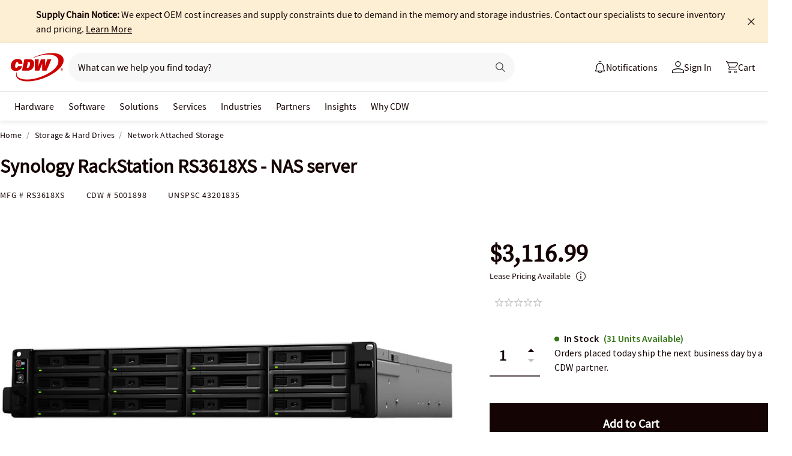

--- FILE ---
content_type: text/html; charset=utf-8
request_url: https://www.cdw.com/product/synology-rackstation-rs3618xs-nas-server-0-gb/5001898
body_size: 10455
content:

<!DOCTYPE html>
<html lang="en">
<head>
    <meta content="text/html; charset=utf-8" http-equiv="Content-Type" />
    <meta name="viewport" content="width=device-width, initial-scale=1.0">
    <meta http-equiv="X-UA-Compatible" content="IE=edge">
<!-- SVG favicon - The most versatile modern solution -->
<link rel="icon" type="image/svg+xml" href="/assets/1.0/dist/images/cdw-logo-vector-512x512-favicon.svg">
<!-- Fallback PNG favicon for older browsers -->
<link rel="icon" type="image/png" sizes="32x32" href="/assets/1.0/dist/images/cdw-logo-32x32-favicon.png">
<!-- Apple Touch Icon - single size covers all modern iOS devices -->
<link rel="apple-touch-icon" href="/assets/1.0/dist/images/cdw-logo-180x180-favicon.png">

<meta name="msapplication-TileColor" content="#ffffff">

    <link rel="dns-prefetch" href="//webobjects2.cdw.com"/>
<link rel="dns-prefetch" href="//img.cdw.com"/>
<link rel="dns-prefetch" href="//nexus.ensighten.com"/>
<link rel="dns-prefetch" href="//media.richrelevance.com"/>
<link rel="dns-prefetch" href="//activate.cdw.com"/>
<link rel="dns-prefetch" href="//smetrics.cdw.com"/>
<link rel="dns-prefetch" href="//c.go-mpulse.net"/>
<link rel="dns-prefetch" href="//s.go-mpulse.net"/>
<link rel="dns-prefetch" href="//recs.richrelevance.com"/>

    <link rel="preconnect" href="//webobjects2.cdw.com"/>
<link rel="preconnect" href="//img.cdw.com"/>
<link rel="preconnect" href="//nexus.ensighten.com"/>
<link rel="preconnect" href="//media.richrelevance.com"/>
<link rel="preconnect" href="//activate.cdw.com"/>
<link rel="preconnect" href="//smetrics.cdw.com"/>
<link rel="preconnect" href="//c.go-mpulse.net"/>
<link rel="preconnect" href="//s.go-mpulse.net"/>
<link rel="preconnect" href="//recs.richrelevance.com"/>

    
    <title>Synology RackStation RS3618XS - NAS server - RS3618XS - Network Attached Storage - CDW.com</title>
    
    <link rel="canonical" href="https://www.cdw.com/product/synology-rackstation-rs3618xs-nas-server-0-gb/5001898" />
<meta name="description" content="Buy a Synology RackStation RS3618XS - NAS server or other Network Attached Storage at CDW.com" />
<meta name="keywords" content="Synology RackStation RS3618XS - NAS server, Network Attached Storage, Storage &amp; Hard Drives, RS3618XS" />
<meta property="og:image" content="https://webobjects2.cdw.com/is/image/CDW/5001898?$product_minithumb$" />
<meta property="og:title" content="Synology RackStation RS3618XS - NAS server - RS3618XS - Network Attached Storage - CDW.com" />
<meta property="og:description" content="Buy a Synology RackStation RS3618XS - NAS server at CDW.com" />
<meta property="og:url" content="https://www.cdw.com/product/synology-rackstation-rs3618xs-nas-server-0-gb/5001898" />
<meta property="og:site_name" content="CDW.com" />
<meta name="twitterhandle" content="CDWCorp" />

    <script type="text/javascript" src="https://www.cdw.com/resources/73b008e79d5cb6ee176565d873d32e8a25a82644ec486" async ></script><script>
// akam-sw.js install script version 1.3.6
"serviceWorker"in navigator&&"find"in[]&&function(){var e=new Promise(function(e){"complete"===document.readyState||!1?e():(window.addEventListener("load",function(){e()}),setTimeout(function(){"complete"!==document.readyState&&e()},1e4))}),n=window.akamServiceWorkerInvoked,r="1.3.6";if(n)aka3pmLog("akam-setup already invoked");else{window.akamServiceWorkerInvoked=!0,window.aka3pmLog=function(){window.akamServiceWorkerDebug&&console.log.apply(console,arguments)};function o(e){(window.BOOMR_mq=window.BOOMR_mq||[]).push(["addVar",{"sm.sw.s":e,"sm.sw.v":r}])}var i="/akam-sw.js",a=new Map;navigator.serviceWorker.addEventListener("message",function(e){var n,r,o=e.data;if(o.isAka3pm)if(o.command){var i=(n=o.command,(r=a.get(n))&&r.length>0?r.shift():null);i&&i(e.data.response)}else if(o.commandToClient)switch(o.commandToClient){case"enableDebug":window.akamServiceWorkerDebug||(window.akamServiceWorkerDebug=!0,aka3pmLog("Setup script debug enabled via service worker message"),v());break;case"boomerangMQ":o.payload&&(window.BOOMR_mq=window.BOOMR_mq||[]).push(o.payload)}aka3pmLog("akam-sw message: "+JSON.stringify(e.data))});var t=function(e){return new Promise(function(n){var r,o;r=e.command,o=n,a.has(r)||a.set(r,[]),a.get(r).push(o),navigator.serviceWorker.controller&&(e.isAka3pm=!0,navigator.serviceWorker.controller.postMessage(e))})},c=function(e){return t({command:"navTiming",navTiming:e})},s=null,m={},d=function(){var e=i;return s&&(e+="?othersw="+encodeURIComponent(s)),function(e,n){return new Promise(function(r,i){aka3pmLog("Registering service worker with URL: "+e),navigator.serviceWorker.register(e,n).then(function(e){aka3pmLog("ServiceWorker registration successful with scope: ",e.scope),r(e),o(1)}).catch(function(e){aka3pmLog("ServiceWorker registration failed: ",e),o(0),i(e)})})}(e,m)},g=navigator.serviceWorker.__proto__.register;if(navigator.serviceWorker.__proto__.register=function(n,r){return n.includes(i)?g.call(this,n,r):(aka3pmLog("Overriding registration of service worker for: "+n),s=new URL(n,window.location.href),m=r,navigator.serviceWorker.controller?new Promise(function(n,r){var o=navigator.serviceWorker.controller.scriptURL;if(o.includes(i)){var a=encodeURIComponent(s);o.includes(a)?(aka3pmLog("Cancelling registration as we already integrate other SW: "+s),navigator.serviceWorker.getRegistration().then(function(e){n(e)})):e.then(function(){aka3pmLog("Unregistering existing 3pm service worker"),navigator.serviceWorker.getRegistration().then(function(e){e.unregister().then(function(){return d()}).then(function(e){n(e)}).catch(function(e){r(e)})})})}else aka3pmLog("Cancelling registration as we already have akam-sw.js installed"),navigator.serviceWorker.getRegistration().then(function(e){n(e)})}):g.call(this,n,r))},navigator.serviceWorker.controller){var u=navigator.serviceWorker.controller.scriptURL;u.includes("/akam-sw.js")||u.includes("/akam-sw-preprod.js")||u.includes("/threepm-sw.js")||(aka3pmLog("Detected existing service worker. Removing and re-adding inside akam-sw.js"),s=new URL(u,window.location.href),e.then(function(){navigator.serviceWorker.getRegistration().then(function(e){m={scope:e.scope},e.unregister(),d()})}))}else e.then(function(){window.akamServiceWorkerPreprod&&(i="/akam-sw-preprod.js"),d()});if(window.performance){var w=window.performance.timing,l=w.responseEnd-w.responseStart;c(l)}e.then(function(){t({command:"pageLoad"})});var k=!1;function v(){window.akamServiceWorkerDebug&&!k&&(k=!0,aka3pmLog("Initializing debug functions at window scope"),window.aka3pmInjectSwPolicy=function(e){return t({command:"updatePolicy",policy:e})},window.aka3pmDisableInjectedPolicy=function(){return t({command:"disableInjectedPolicy"})},window.aka3pmDeleteInjectedPolicy=function(){return t({command:"deleteInjectedPolicy"})},window.aka3pmGetStateAsync=function(){return t({command:"getState"})},window.aka3pmDumpState=function(){aka3pmGetStateAsync().then(function(e){aka3pmLog(JSON.stringify(e,null,"\t"))})},window.aka3pmInjectTiming=function(e){return c(e)},window.aka3pmUpdatePolicyFromNetwork=function(){return t({command:"pullPolicyFromNetwork"})})}v()}}();</script>
<script>var cdwTagManagementData = {};window.cdwTagManagementData = {'page_design':'A','page_name':'Synology RackStation RS3618XS - NAS server - 0 GB','page_type':'PRODUCT_R12','page_url':'/product/synology-rackstation-rs3618xs-nas-server-0-gb/5001898','product_category':'Storage & Hard Drives','product_id':'5001898','product_name':'Synology RackStation RS3618XS - NAS server - 0 GB','product_price':'3116.99','product_sales_attr':'PRODUCT_R12','product_image':'https://webobjects2.cdw.com/is/image/CDW/5001898?$400x350$','voucher_code':'5','drop_ship_flag':'2','login_status':'False','product_stock_status':'In Stock','product_type_code':'E','product_class_code':'SS','product_group_majorcode':'R12','product_age':'2883 days','site_name':'cdw','webclasscode_level1':'K','webclasscode_level1name':'Storage & Hard Drives','webclasscode_level2':'KD','webclasscode_level2name':'Network Attached Storage','extranet':'true','device_type':'desktop','product_brand_code':'SLY','product_brand_name':'Synology','product_root_brand_name':'Synology','product_offer_flag':'False','product_has_review':'False','total_review_count':'0','average_overall_rating':'0','is_bot':'true','product_badges':'Best Seller','strike_through_pricing':'False','product_family_builder':'no'};</script>
    
                <script src="//cdn.optimizely.com/public/220146585/s/cdw_product_page.js"></script>
                <script type="text/javascript">
                   window['optimizely'] = window['optimizely'] || [];
                   window.optimizely.push(['setDimensionValue', '2069240888', '1F378987N06']);
                </script>
    
    <link href="/header/1.30/dist/styles/a/globalheader.css" rel="stylesheet" type="text/css"/>
    
    <link href="/product/8.128/dist/styles/a/product.css" rel="stylesheet" type="text/css">
    <script>
        window.ensCustomEventProcessor = {
            create: function (e, n) {
                if (window.utag) {
                    window.utag_evt = JSON.parse(JSON.stringify(n));
                    window.evtData = n;
                    window.utag_evt.tealium_event = e;
                    window.utag.link(window.utag_evt);
                }

                return;
            }
        }

        Object.defineProperty(window, 'ensCustomEvent', {
            get() { return window.ensCustomEventProcessor; },
            set() { }
        });
    </script>
    
        <link rel="alternate" media="only screen and (max-width: 640px)" href="https://m.cdw.com/product/synology-rackstation-rs3618xs-nas-server-0-gb/5001898" />
            
    <script type="text/javascript" async src="//tags.tiqcdn.com/utag/cdw/main/prod/utag.js"></script>
    
    

<script>(window.BOOMR_mq=window.BOOMR_mq||[]).push(["addVar",{"rua.upush":"false","rua.cpush":"true","rua.upre":"false","rua.cpre":"false","rua.uprl":"false","rua.cprl":"false","rua.cprf":"false","rua.trans":"SJ-ece900b0-9dcf-4755-8671-f4aa0f1796dc","rua.cook":"false","rua.ims":"false","rua.ufprl":"false","rua.cfprl":"false","rua.isuxp":"false","rua.texp":"norulematch","rua.ceh":"false","rua.ueh":"false","rua.ieh.st":"0"}]);</script>
                              <script>!function(a){var e="https://s.go-mpulse.net/boomerang/",t="addEventListener";if("False"=="True")a.BOOMR_config=a.BOOMR_config||{},a.BOOMR_config.PageParams=a.BOOMR_config.PageParams||{},a.BOOMR_config.PageParams.pci=!0,e="https://s2.go-mpulse.net/boomerang/";if(window.BOOMR_API_key="ACJHS-A47P9-6ACVK-6JVW4-CLEFX",function(){function n(e){a.BOOMR_onload=e&&e.timeStamp||(new Date).getTime()}if(!a.BOOMR||!a.BOOMR.version&&!a.BOOMR.snippetExecuted){a.BOOMR=a.BOOMR||{},a.BOOMR.snippetExecuted=!0;var i,_,o,r=document.createElement("iframe");if(a[t])a[t]("load",n,!1);else if(a.attachEvent)a.attachEvent("onload",n);r.src="javascript:void(0)",r.title="",r.role="presentation",(r.frameElement||r).style.cssText="width:0;height:0;border:0;display:none;",o=document.getElementsByTagName("script")[0],o.parentNode.insertBefore(r,o);try{_=r.contentWindow.document}catch(O){i=document.domain,r.src="javascript:var d=document.open();d.domain='"+i+"';void(0);",_=r.contentWindow.document}_.open()._l=function(){var a=this.createElement("script");if(i)this.domain=i;a.id="boomr-if-as",a.src=e+"ACJHS-A47P9-6ACVK-6JVW4-CLEFX",BOOMR_lstart=(new Date).getTime(),this.body.appendChild(a)},_.write("<bo"+'dy onload="document._l();">'),_.close()}}(),"".length>0)if(a&&"performance"in a&&a.performance&&"function"==typeof a.performance.setResourceTimingBufferSize)a.performance.setResourceTimingBufferSize();!function(){if(BOOMR=a.BOOMR||{},BOOMR.plugins=BOOMR.plugins||{},!BOOMR.plugins.AK){var e="true"=="true"?1:0,t="",n="clpo5fixhzgjk2lrhdta-f-fd31c15f5-clientnsv4-s.akamaihd.net",i="false"=="true"?2:1,_={"ak.v":"39","ak.cp":"222114","ak.ai":parseInt("274329",10),"ak.ol":"0","ak.cr":9,"ak.ipv":4,"ak.proto":"h2","ak.rid":"bdf5f5c5","ak.r":47358,"ak.a2":e,"ak.m":"a","ak.n":"essl","ak.bpcip":"18.222.238.0","ak.cport":48550,"ak.gh":"23.208.24.239","ak.quicv":"","ak.tlsv":"tls1.3","ak.0rtt":"","ak.0rtt.ed":"","ak.csrc":"-","ak.acc":"","ak.t":"1769027814","ak.ak":"hOBiQwZUYzCg5VSAfCLimQ==gFXLs+nRjwH3yYP3zd08M3z1zz8i4p9/kUxNRsyFl7EMuneKKd+Vkx5QR3sCljfbX1qejGKqFWKye0fNQ0dTiE7UW6fYXz38SzuFfbwO2N1ILW+KZMfZTLtojZ6tszw3spTYv70LiyRTlN4PcYc8ozmjxXemKp9Y38Kk+NfoaHQGzTfL76lH/kgq4Rc+V15Xn4yP3lbUVk/HeauuliFGoPZGYc+06rr0vvlh91QhzJLhwH2XNHWI7Z35IatECsFFHYMN4SlT+WRmT/ABxgx7dRoFTuoyf/cw0xtNnnVWGhLor7wgyu1eK5/i6a6gViq3ujT0tkcwJ8ZshXEbItrcbnvZG9v0e/IaakqvSTp5JDw5wir//AAIvlzNhlTQetfJ/IcrDczBHArOfktDEBe3hf3Wlq0y/LbdJqPZIMSOFiI=","ak.pv":"517","ak.dpoabenc":"","ak.tf":i};if(""!==t)_["ak.ruds"]=t;var o={i:!1,av:function(e){var t="http.initiator";if(e&&(!e[t]||"spa_hard"===e[t]))_["ak.feo"]=void 0!==a.aFeoApplied?1:0,BOOMR.addVar(_)},rv:function(){var a=["ak.bpcip","ak.cport","ak.cr","ak.csrc","ak.gh","ak.ipv","ak.m","ak.n","ak.ol","ak.proto","ak.quicv","ak.tlsv","ak.0rtt","ak.0rtt.ed","ak.r","ak.acc","ak.t","ak.tf"];BOOMR.removeVar(a)}};BOOMR.plugins.AK={akVars:_,akDNSPreFetchDomain:n,init:function(){if(!o.i){var a=BOOMR.subscribe;a("before_beacon",o.av,null,null),a("onbeacon",o.rv,null,null),o.i=!0}return this},is_complete:function(){return!0}}}}()}(window);</script></head>
<body id="GlobalBody" itemscope itemtype="http://schema.org/WebPage">
    <a href="#main" class="skip-to-content">Skip to Main Content</a>
    


<script type="text/javascript">
	var CdwCms = {
		"settings": {
            "designVersion": 'A',
            "enableCookieBanner": 'True',
            "isRubiEnabled": 'True'
		}
	};
</script>


<div id="gh-butter-bar">
</div>
<div id="gh-header-contain" class="">
    <header id="gh-header">
        <div id="gh-header-fixed">
            <section id="gh-header-upper">
                <section id="gh-header-left">
                    <a href="/" aria-label="CDW logo - Link to homepage"><img id="gh-header-logo" alt="CDW Logo" aria-label="CDW Logo" src="https://webobjects2.cdw.com/is/content/CDW/cdw/logos/company-logos-c-d/cdw_corporate-logos/cdw/cdw-logo-no-tag.svg" onclick="CdwTagMan.createPromotionTag('Global Navigation', 'Header-Logo');" class="refresh" /></a>
                    <section id="gh-search-bar">
                        

<form id="gh-header-search-form" role="search">
    <div id="main-search">
        <input id="search-input"
               type="text"
               placeholder="What can we help you find today?"
               class="search-input"
               data-rrapiidentifier="rrc"
               data-disabletypeahead="False"
               data-enableFusion="False"
               data-enableFusionTypeahead="False"
               autocomplete="off"
               role="combobox"
               aria-label="What can we help you find today? -Search input field | Results will show after 3 characters"
               aria-haspopup="true"
               aria-expanded="false"
			   onclick="CdwTagMan.createPromotionTag('Global Navigation', 'Search Bar');" />
        <button type="button" id="gh-header-search-form-x"
                tabindex="0"
             aria-label="Clear search input"
             style="display: none;"></button>
        <div id="divider"></div>
        <button type="submit" id="gh-header-button-search" aria-label="Search button" tabindex="0" class="default"></button>
        <button id="cancel-btn" class="cancel-btn" alt="Cancel Search Button" aria-label="Cancel Search Button">Cancel</button>
    </div>
</form>
 
                    </section>
                </section>
                <section id="gh-header-right">
                    

    <section class="gh-notifications">
        <a role="menu" id="gh-notifications-button">
            <i role="menuitem" class="gh-notifications-icon" aria-labelledby="gh-notifications-button"></i>
            <span role="menuitem" class="gh-notifications-title">Notifications</span>
        </a>
        <div class="gh-notifications-list">
            <div class="header">
                <div class="title">Notifications</div>
            </div>
            <div class="messages">
            </div>
        </div>
    </section>

                    <section id="gh-account-center-menu">
                        



<section id="gh-sign-in-contain">
    <div id="gh-sign-in-cta" role="menu" aria-expanded="false" aria-label="signin">
        <i id="gh-triangle" aria-labelledby="gh-sign-in-cta" role="menuitem"></i><span role="menuitem">Sign In</span>
    </div>
    <div id="gh-sign-in-flyout">
        <div id="gh-sign-in-flyout-top-triangle"></div>
        <section id="top-section" class="gh-signin-top-section">
            <div id="gh-signin-npid-top-content"></div>
        </section>
        <section id="bottom-section">
            <div id="gh-signin-npid-bottom-content"></div>
        </section>
    </div>
</section>

<script>
    // for debugging purpose, because appsettings cache always hardly erased
    window.ShowLoginBubble = true;
</script>

<input type="hidden" ID="free-shipping-product-cart-indicator" />

                    </section>
                    <section id="gh-cart" class="js-gh-cart-link-contain">
                        <div id="gh-cart-link-inner">
                            <div id="button-cart-list" class="js-button-cart-list">
                                <a id="button-cart" href="/cart" onclick="CdwTagMan.createPromotionTag('Global Navigation', 'Cart');">
                                    <i id="gh-cart-cta" class="js-gh-cart-cta"></i>
                                    <span id="gh-cart-count"></span>
                                    <span id="gh-cart-title">Cart</span>
                                </a>
                            </div>
                        </div>
                    </section>
                </section>
            </section>
            <div class="login-flyout">
                    <div id='gh-bubble-npid-content'>
                </div>
            </div>
            <nav id="gh-header-lower" class="main-menu">
                    <ul class="menu-list-l1">
                        <li id="gh-nav-li-hardware-corp" class="-l1"><a href="/content/cdw/en/terms-conditions/site-map.html" tabindex="0">Hardware</a></li>
                        <li id="gh-nav-li-software-corp" class="-l1"><a href="/category/software/?w=F" tabindex="0">Software</a></li>
                        <li id="gh-nav-li-it-solutions-corp" class="-l1"><a href="/content/cdw/en/solutions.html" tabindex="0"> Solutions</a></li>
                        <li id="gh-nav-li-services-corp" class="-l1"><a href="/content/cdw/en/services/amplified-services.html" tabindex="0">Services</a></li>
                        <li id="gh-nav-li-Industries-corp" class="-l1"><a href="/content/cdw/en/Industries.html" tabindex="0">Industries</a></li>
                        <li id="gh-nav-li-brands-corp" class="-l1"><a href="/content/cdw/en/brand.html" tabindex="0">Partners</a></li>
                        <li id="gh-nav-li-tech-library-corp" class="-l1"><a href="/content/cdw/en/research-hub.html" tabindex="0">Insights</a></li>
                        <li id="gh-nav-li-why-cdw-corp" class="-l1"><a href="/content/cdw/en/Why-cdw.html" tabindex="0"> Why CDW</a></li>
                    </ul>
            </nav>
        </div>
    </header>
</div>

<script>
    // for debugging purpose, because appsettings cache always hardly erased
    window.NotificationButtonEnabled = true;
</script>

    <main id="main">
        <div class="container">
            

            







<input id="AnonymousZipCode" name="AnonymousZipCode" type="hidden" value="zip=43085+43201-43207+43209-43224+43226-43232+43234-43236+43240+43251+43260+43266+43268+43270-43272+43279+43287+43291" />


<div itemscope itemtype="https://schema.org/Product" class="productDetailWrapper end-zoom vertical-by-stack" data-page-type="Product Pages">
<div class="header-vertical-stack-wrapper product-header ">
    <div class="header-vertical-stack-container container">


    <nav class="product-breadcrumb" aria-label="breadcrumbs">
            <ul class="breadcrumbs" itemscope itemtype="https://schema.org/BreadcrumbList">
                <li itemprop="itemListElement" itemscope itemtype="https://schema.org/ListItem">
                    <a href="/" title="Home" itemprop="item"><span itemprop="name">Home</span></a>
                    <meta itemprop="position" content="1" />
                </li>
                    <li itemprop="itemListElement" itemscope itemtype="https://schema.org/ListItem">
                        <a href="/search/storage-hard-drives/?w=K" title="Storage &amp; Hard Drives" itemprop="item"><span itemprop="name">Storage &amp; Hard Drives</span></a>
                        <meta itemprop="position" content="2" />
                    </li>
                <li itemprop="itemListElement" itemscope itemtype="https://schema.org/ListItem">
                    <a aria-current="location" href="/search/storage-hard-drives/network-attached-storage/?w=KD" title="Network Attached Storage" itemprop="item"><span itemprop="name">Network Attached Storage</span></a>
                    <meta itemprop="position" content="2" />
                </li>
            </ul>

    </nav>

        <div class="header-main-info">
            <div class="header-left-info">
                <a href="/" aria-label="Link to homepage">
                            <img alt="CDW Logo"
                                 aria-label="CDW Logo"
                                 src="//webobjects2.cdw.com/is/image/CDW/cdw23-logo-no-tag-88x48?$transparent$"/>
                </a>
                <h1 id="primaryProductNameStickyHeader" class="-bold" itemprop="name">Synology RackStation RS3618XS - NAS server</h1>
            </div>

            <div class="header-right-info">
                <div class="header-add-to-cart-wrapper">
                    <div class="price-outer-wrapper">
<input id="ProductGroupStickyHeader" name="ProductGroup" type="hidden" value="R12" />
<div class="ui-priceselector">

    <div class="msrp-wrapper">
        <div class="coupon-check pdp-couponlayer" data-product-code="5001898">
            <span class="insert-coupon-icon product-coupon"></span>
            <couponbadge></couponbadge>
        </div>
        <div class="msrp-savings-wrapper">
                    <div class="pdprightrailmsrp" data-priceCurrencyCode="" data-priceValue="0" data-edc="5001898"><div class="-strikethrough"></div></div>
        </div>
        <div class="incentive-saving-conatainer" data-edc="5001898" data-price="3116.99" data-eligible="true"></div>
    </div>
    <div class="price-type-single ui-priceselector-single"  aria-label="price">

            <span class="price">
                    <span class="price-type-selected" data-pricekey="8aeb0104025d2c97f8ffaa01fde20a6b" content="3116.99" data-priceValue="3116.99">$3,116.99</span>
            </span>
    </div>

    <input name="CartItems[0].SelectedPrice.PriceKey" class="js-selected-pricekey" type="hidden" value="8aeb0104025d2c97f8ffaa01fde20a6b">

    <input name="RecommendedForEDC" type="hidden" value="" />
    <input name="RecoType" type="hidden" value="" />
    <input name="ProgramIdentifier" type="hidden" value="" />
</div>
                    </div>

                    <div class="add-to-cart-container" data-product-code="5001898">
                                    <button type="submit" id="VerticalAddItemToCartStickyHeader" data-edc="5001898" class="js-add-to-cart btn primary-btn buynowSticky" data-signal="cart-product" data-tagman='{"type":"Product Pages", "name":"Add To Cart:Primary"}'>Add <span class="btn-qty"></span> To Cart</button>
                    </div>
                </div>
            </div>
        </div>
        <div class="primary-product-part-numbers">
            <span class="part-number">Mfg # <span class="mpn" itemprop="mpn">RS3618XS</span></span>
            <span class="part-number">CDW # <span class="edc" itemprop="sku">5001898</span></span>
            <span class="unpc-wrapper"><span class="part-number-divider"> | </span><span class="part-number">UNSPSC <span itemprop="gtin8"> 43201835 </span></span></span>
        </div>
    </div>
</div>

    <div class="productTop container ">




        
    </div>

    <div class="container">
        <div class="productMain">
            <div class="productLeft vertical-by-stack">


    <div class="main-badge-container" id="main-badge-container">
        <div class="bestSoldBadge" data-productcode="5001898"></div>
    </div>





    <div id="mainProductGallery" class="image-gallery" data-edc="5001898">
    <div class="image-gallery-wrapper">
        <div class="main-media">
            <div class="main-image" data-edc="5001898" tabindex="0">
                    <img itemprop="image" src="https://webobjects2.cdw.com/is/image/CDW/5001898?$product-detail$" alt="Synology RackStation RS3618XS - NAS server" onclick ="CdwTagMan.createElementPageTag('Product Pages','Main Image Clicked');" />
            </div>
            <div class="main-video"></div>
        </div>

            <div class="thumbnails-wrapper product-thumbnails-wrapper">
                <div class="thumbnails js-thumbnails-img"></div>
                <div class="thumbnails js-thumbnails-video"></div>
            </div>
        </div>
        </div>
        <div class="main-features">
                <h2 class="title">Quick tech specs</h2>
                <div class="quick-tech-spec">
                    <div class="quick-tech-spec-row">
                        <div class="quick-tech-spec-col">
                            <ul>
                                    <li> 12 bays</li>
                                    <li>SATA 6Gb/s</li>
                                    <li>RAM 8 GB</li>
                                    <li>iSCSI</li>
                            </ul>
                        </div>
                        <div class="quick-tech-spec-col">
                            <ul>
                                    <li>rack-mountable</li>
                                    <li>RAID 0, 1, 5, 6, 10, JBOD, RAID F1</li>
                                    <li>Gigabit Ethernet</li>
                                    <li>2U</li>
                            </ul>
                        </div>
                    </div>
                </div>
                <a href="#TS" id="view-more-link" class="view-more-jumplink" onclick="CdwTagMan.createElementPageTag('Product Pages', 'Product Information:View More');">View All <img src="/assets/1.0/dist/images/icons/pdp-expander/right-arrow.svg" alt="View More"></a>
        </div>
        <div class="product-overview-container">
            <div class="manufacture-logo">
                
            </div>
            <h2 class="section-header">Know your gear</h2>
            <div class="market-text">

                    <div itemprop="description"><p>Use the Synology Rackstation RS3618XS NAS Server for easy installation in the rack-mounting environment.</p></div>
            </div>
        </div>
<div id="image-gallery-modal" class="modal">
    <div class="content -loading">
    </div>
</div>


            </div>

            <div class="productRight vertical-by-stack">


    <div class="right-rail-vertical-stack">

        

        <form method="post" action="/cart/addtocart" data-addtocartasync="/cart/addtocartasync/" data-basicaddtocart="false" class="inline addToCartForm addToCartProduct">
            


<div class="ui-priceselector">

    <div class="msrp-wrapper">
        <div class="coupon-check pdp-couponlayer" data-product-code="5001898">
            <span class="insert-coupon-icon product-coupon"></span>
            <couponbadge></couponbadge>
        </div>
        <div class="msrp-savings-wrapper">
                    <div class="pdprightrailmsrp" data-priceCurrencyCode="" data-priceValue="0" data-edc="5001898"><div class="-strikethrough"></div></div>
        </div>
        <div class="incentive-saving-conatainer" data-edc="5001898" data-price="3116.99" data-eligible="true"></div>
    </div>
    <div class="price-type-single ui-priceselector-single"  aria-label="price">

            <span class="price">
                    <span class="price-type-selected" data-pricekey="8aeb0104025d2c97f8ffaa01fde20a6b" content="3116.99" data-priceValue="3116.99">$3,116.99</span>
            </span>
    </div>

    <input name="CartItems[0].SelectedPrice.PriceKey" class="js-selected-pricekey" type="hidden" value="8aeb0104025d2c97f8ffaa01fde20a6b">

    <input name="RecommendedForEDC" type="hidden" value="" />
    <input name="RecoType" type="hidden" value="" />
    <input name="ProgramIdentifier" type="hidden" value="" />
</div>

            <div class="lease-price-wrapper">
<div class="leaseContainer"></div>            </div>
                <div id="PrimaryProductReviewSummary" class="product-reviews">
                    <div id="BVRRSummaryContainer" class=""></div>
                </div>
                        <div class="quantity-availability-wrapper">
                    <div class="quantity-container">
                        <input data-edc="5001898"  name="CartItems[0].Quantity" type="number" min="1" value="1" class="txtQty input-quantity-arrows " data-syncQty="true" placeholder="0" aria-label="Quantity">
                            <div class="input-quantity-arrows-display">
                                <i class="ico-up-arrow"></i>
                                <i class="ico-down-arrow -disabled"></i>
                            </div>
                    </div>
                                    <div class="availability-wrapper">
                        <div class="availability">
                            
	<div class="membership-ship-wrapper membership-shipping-product" data-product-code="5001898"></div>

                                <div style="width:362px; height: 75px">
                                    <ui-inventory product-code="5001898" to-zip-code="10001" single-mode="true" tenant="CdwUs" enable-zip-code-editor="true"
                                                  api-url="https://dc-origin.cdw.com/ecomm/web/v1/inventories"></ui-inventory>
                                    <ui-inventory-controller product-codes="5001898" to-zip-code="10001"
                                                             api-url="https://dc-origin.cdw.com/ecomm/web/v1/inventories"></ui-inventory-controller>
                                </div>

                        </div>
                        <div class="freeshipping-wrapper" data-product-code=5001898 data-product-dropship=2 data-product-Type=E data-company-Id=1000></div>
                        <div class="clear"></div>
                    </div>
            </div>

            






            
<input type="hidden" id="hdnAddOnItems" />
<div class="product-placement" data-placement="item_page.json_rr_right_rail" data-template="warranty"></div>


        <div class="addtocart-container" data-product-code="5001898">
                            <input type="button" value="Add to Cart" id="add-to-cart-new" data-edc="5001898" class="btn primary-btn" data-signal="cart-product" data-tagman='{"type":"Product Pages", "name":"Add To Cart:Primary"}' onclick='CdwSignals.fireEvent(3, this);'>


            <input id="StickyHeaderProductCode" name="CartItems[0].Product.ProductCode" type="hidden" value="5001898" />
            <input id="StickyHeaderStockStatus" name="CartItems[0].ProductInventory.InventoryAvailability" type="hidden" value="In Stock" />
            <input id="ProductContext_SubscriptionShoppingType" name="ProductContext.SubscriptionShoppingType" type="hidden" value="GetEstimate" />
            <input cart-shipping-status-message="" id="CartItems_0__ProductInventory_ShippingStatusMessage" name="CartItems[0].ProductInventory.ShippingStatusMessage" type="hidden" value="Ships same day if ordered before 2 PM CT" />
            <input id="CartItems_0__ProductInventory_Source" name="CartItems[0].ProductInventory.Source" type="hidden" value="Product" />
            <input cart-shipping-zip-code="" id="CartItems_0__ProductInventory_ZipCode" name="CartItems[0].ProductInventory.ZipCode" type="hidden" value="" />

            <input disabled="true" id="WarrantyProductCode" name="CartItems[1].Product.ProductCode" type="hidden" value="" />
            <input disabled="true" id="WarrantyQuantity" name="CartItems[1].Quantity" type="hidden" value="1" />
            <input id="EnableNewAddToCart" name="Model.EnableNewAddToCart" type="hidden" value="True" />
            <input id="IsEproUser" name="Model.IsEproUser" type="hidden" value="False" />
            <input id="EnableNewInventory" name="Model.EnableNewInventory" type="hidden" value="True" />
            <input id="DisableWarranties" name="DisableWarranties" type="hidden" value="false" />
            <input id="DisableAccessories" name="DisableAccessories" type="hidden" value="false" />
            <input id="DisableAlgonomy" name="DisableAlgonomy" type="hidden" value="false" />
        </div>

            <div><input name="__RequestVerificationToken" type="hidden" value="K09bnqsMkFwvthofiUbHU7QdKtBb2KakzktP4i-WqvEKGEdEudpYiSFnocNvDFOj3Jj04teim0TDETai6zBI3Je5lc41" /></div>
        </form>
        <div class="additional-info">
                <div class="search-result-compare" data-product-code="5001898">
                    <div class="search-result-compare-checkbox " data-signal="compare" onclick="this.setAttribute('aria-checked', this.getAttribute('aria-checked') === 'true' ? 'false' : 'true'); CdwSignals.fireEvent(1, this);" aria-label="add to compare tray" tabindex="0" role="checkbox" aria-checked="false" aria-description="Add item to compare tray. Only 5 items are able to be compared at a time"></div>
                    <div class="search-result-compare-checkbox-text" data-signal="compare" onclick="CdwSignals.fireEvent(1, this);">Add to Compare</div>
                    <div class="clear"></div>
                </div>
                <div class="compare-tray-wrapper"></div>
                <div>

<div class="save-to-favorites" onclick="CdwTagMan.createElementPageTag(&#39;Product Pages&#39;,&#39;PP-Favorites_LoggedOut&#39;);">
	
		<a href=/account/logon?Target=product/Synology-RackStation-RS3618XS-NAS-server/5001898 aria-label="Login to save to favorites link">
			<div class="save-to-favorite-ico"></div>
			<span class="icon-label">Save to Favorites</span>
		</a>
</div>



                </div>
            </div>
<div class="right-rail-callout-wrapper">
    <h2 class="callout-section-title -bold">Enhance your purchase</h2>
    <div id="warranties-attach"></div>
    <div class="right-rail-callout-content">
        <div class="accessories-callout"></div>
        <div class="warranties-callout"></div>
        <div class="services-callout"></div>
    </div>
</div>            </div>

            </div>

            <div class="more-info-container" id="#PO"></div>
        </div>
    </div>

    <div>
        <input type="hidden" id="_hfRRContext" data-api-key="c1b6edde3bea10a0" data-Base-Url="//recs.richrelevance.com/rrserver/api/rrPlatform/recsForPlacements" data-Recommended-EDC="5001898" data-Tracking-Session-Id="" data-Tracking-User-Id="" data-Brand="Synology" data-CategoryId="" data-categoryName="" data-ItemId="5001898" data-RecoType="RP" data-cm_sp="Product-_-Session" data-ProgramIdentifier="3" data-load-init="true"data-product-code="5001898"data-placements="item_page.bt_rr1|item_page.compare_rr1|item_page.json_rr3|item_page.json_rr4|item_page.m_rr1"/> 
    </div>


<div class="container better-together-wrapper product-placement -quick-view" data-placement="item_page.bt_rr1" data-eligible="True" data-rr-ineligible="false" data-taggingattribution="MadeForEachOther">
    <form method="post" action="/cart/addtocart" data-addtocartasync="/cart/addtocartasync/" data-basicaddtocart="false" class="inline addToCartForm addToCartProduct ">

        <div><input name="__RequestVerificationToken" type="hidden" value="66gYZUevqY1PBel52-H5oyBluMpUidAS3pa3hbPzvMChd1NEgu_WjtRN5Z-Ehfpa7Fz7Yctd4-U-2TJY95xgnpF4DvA1" /></div>
        <h2 class="better-together-header" id="better-together-header">Better Together</h2>
        <div class="better-together-recommendations">
            <div class="better-together-item better-together-main-product item -active" data-edc="5001898">
                <div class="better-together-current-item-img">
                    <div class="current-item-banner">Current Item</div>
                    <img src="https://webobjects2.cdw.com/is/image/CDW/5001898?$product_search_result$" alt="Synology RackStation RS3618XS - NAS server" />
                </div>
                <div class="better-together-list-item js-add-to-cart-item" data-edc="5001898">
                    <p>
                        <span class="better-together-list-main-label">This Item: </span>
                        <span class="better-together-list-name">Synology RackStation RS3618XS - NAS server</span>
                        <div class="better-together-price" data-edc="5001898">$3,116.99</div>
                    </p>

                    <input id="BetterTogetherCartItems[0].Quantity" name="CartItems[0].Quantity" type="hidden" value="1" />
                    <input id="BetterTogetherCartItems[0].Product.ProductCode" name="CartItems[0].Product.ProductCode" type="hidden" value="5001898" />
                    <input id="BetterTogetherCartItems[0].Product.StockStatus" name="CartItems[0].Product.StockStatus" type="hidden" value="In Stock" />
                    <input id="BetterTogetherCartItems[0].PriceKey" name="CartItems[0].SelectedPrice.PriceKey" type="hidden" value="8aeb0104025d2c97f8ffaa01fde20a6b" />
                    <input id="BetterTogetherCartItems[0].Selected" name="CartItems[0].Selected" type="hidden" value="true" />
                    <input id="BetterTogetherRecommendedForEDC" name="RecommendedForEDC" type="hidden" value="5001898" />
                    <input id="BetterTogetherRecoType" name="RecoType" type="hidden" value="RP" />
                    <input id="BetterTogetherProgramIdentifier" name="ProgramIdentifier" type="hidden" value="3" />
                </div>
            </div>
        </div>

        <div class="better-together-add-to-cart" data-product-code="5001898">
            <div class="better-together-total-price">
                <div class="better-together-total-price-label">Total Price:</div>
                <div class="better-together-total-price-amount"></div>
            </div>
            <button type="button" id="AddItemToCartBetterTogether" class="js-add-to-cart btn primary-btn" data-signal="cart-product-better-together" data-tagman='{"type":"Product Pages", "name":"Add To Cart:Primary-MFEO"}' onclick='CdwSignals.fireEvent(3, this);'>Add <span class="better-together-item-count" data-signal="cart-product-better-together"></span> to Cart</button>
        </div>
    </form>
</div>    <div class="product-placement container" data-placement="item_page.json_oos"></div>

    
    <div id="pdp_rr3_productplacement" class="product-placement container" data-placement="item_page.json_rr3"></div>
    <div id="discontinued-similar-item-container"></div>
    <div class="product-placement container" data-placement="item_page.json_oos"></div>

    <input type="hidden" id="_hfPageContext"
           data-experience-api-url="https://dc-origin.cdw.com/ecomm/web/v1/products-web-experience/_gql"
           data-stockstatus="In Stock"
           data-productcode="5001898" 
           data-lineupname="lineup1" 
           data-isclosedLoop="False" 
           data-manufactureCode="SLY" 
           data-isknownuser="false" data-manufactureName="Synology" 
           data-rootmanufactureCode="SLY" 
           data-IsEpro="false" data-IsSubscription="false" data-usingCategorizedAccessories="true"
           data-showminicompare="true" data-webClassCode="KD" 
           data-isDiscontinued="false" data-isVerticalStack="true" data-isconfirmationsheetenabled="false" data-recaptchav2sitekey="6LdwtdoZAAAAAHem_ENNOG8FVh3dC_3BbVQ0fSg6"/>

    

    <div class="open-page-content">
        <section id="TS"></section>
            <div id="MC" class="container" data-placement="item_page.compare_rr1"></div>
            <section id="AA" class="container"></section>
            <section id="WAR" class="container"></section>
            <section id="SER" class="container"></section>
            <section id="REB" class="container"></section>
        <section id="URV" data-producttype="E" class="container"></section>
    </div>

    <div id="product-review-seo"></div>

    
    <div id="pdp_rr4_productplacement" class="product-placement container" data-placement="item_page.json_rr4"></div>
    <div class="product-placement container" data-placement="item_page.json_oos_2"></div>
    <div id="rvplaceholder"></div>
</div>
<div id="backToTopWrapper"></div>



<div id="CartConfirmationModal"></div>
<div id="quick-view-modal" class="modal">
    <div class="content -loading">
    </div>
    <a href="#" class="ico-x"></a>
</div>

<ui-attach-sheet
    id="attach-sheet"
    product-code=""
    product-price-key=""
    product-quantity=""
    additional-product-codes=""
    additional-product-price-key=""
    additional-product-quantity=""
    request-verification-token=""
    api-url="https://dc-origin.cdw.com/ecomm/web/v1/products-web-experience"
    add-to-cart-async-api-url="/api/cart/1/data/addtocart">
</ui-attach-sheet>


        </div>
    </main>
    
<footer>
    <section id="gh-footer-upper"></section>
    

<section id="gh-subfooter">
    <section id="gh-subfooter-links">
        <div class="link-row">
            <a href="/content/cdw/en/terms-conditions/site-map.html" onclick="CdwTagMan.createPromotionTag('Global Navigation', 'Global Footer - Site Map')">Site Map</a>
            <a href="/content/cdw/en/terms-conditions/privacy-notice.html" onclick="CdwTagMan.createPromotionTag('Global Navigation', 'Global Footer - Privacy Notice')">Privacy Notice</a>
            <a href="/content/cdw/en/terms-conditions/privacy-notice/cookie-notice.html" onclick="CdwTagMan.createPromotionTag('Global Navigation', 'Global Footer - Cookie Notice')">Cookie Notice</a>
            <a href="/content/cdw/en/terms-conditions.html" onclick="CdwTagMan.createPromotionTag('Global Navigation', 'Global Footer - Terms and Conditions')">Terms and Conditions</a>
        </div>
        <p>
            Copyright © 2007 - 2026 CDW. All Rights Reserved. CDW®, CDW•G® and PEOPLE WHO GET IT® are registered trademarks of CDW LLC. All other trademarks and registered trademarks are the sole property of their respective owners.
        </p>
        <div class="link-row">
            <a href="/content/cdw/en/terms-conditions/privacy-notice/do-not-sell-share-my-personal-information.html" onclick="CdwTagMan.createPromotionTag('Global Navigation', 'Global Footer - Do Not Sell or Share')">Do Not Sell or Share My Personal Information</a>
        </div>
                    <div class="link-row" id="cookie-link">
                <a id="cookie-settings-link" style="cursor: pointer;" tabindex="0">Cookie Settings</a>
            </div>
            <script>
                document.getElementById('cookie-settings-link').addEventListener('click', function () {
                    OneTrust.ToggleInfoDisplay();
                    CdwTagMan.createPromotionTag('Global Navigation', 'Global Footer - Cookie Settings');
                    var acceptAllButton = document.getElementById('accept-recommended-btn-handler');
                    var buttonContainer = document.querySelector('.ot-btn-container');
                    var refuseAllButton = document.querySelector('.ot-pc-refuse-all-handler');
                    if (acceptAllButton && buttonContainer && refuseAllButton) {
                        buttonContainer.insertBefore(acceptAllButton, refuseAllButton);
                        acceptAllButton.style.display = 'inline-block';
                        document.querySelectorAll('.ot-btn-container button').forEach(function (button) {
                            button.style.width = 'unset';
                        });
                    }
                });
            </script>

    </section>

</section>

</footer>



<div class="print-footer">
    <div class="container">
        <p>This page was printed on 1/21/2026 2:36:55 PM.</p>
    </div>
</div>


    
    

    <script async defer src="//media.richrelevance.com/rrserver/js/1.2/p13n.js"></script>
    
    <script src="/header/1.30/dist/scripts/a/globalheader.js"></script>
    
    
    <script async src="/product/8.128/dist/scripts/a/productSignals.js"></script>
    <script src="/product/8.128/dist/scripts/a/product.js"></script>
    
</body>
</html>

--- FILE ---
content_type: image/svg+xml
request_url: https://www.cdw.com/assets/1.0/dist/images/header/a/l2/Arrow-right-black-11.svg
body_size: -1760
content:
<svg width="13" height="13" fill="none" xmlns="http://www.w3.org/2000/svg"><path d="M6.49 11.663 12 6.371v-.08L6.49 1 5.123 2.566l2.972 2.616H1v2.3h7.095l-2.972 2.615 1.367 1.566z" fill="#150404" stroke="#fff" stroke-width=".5"/></svg>

--- FILE ---
content_type: text/javascript; charset=UTF-8
request_url: https://cdw.needle.com/pload?v=10126B&cid=1769027821565&cids=2&ts=1769027821568&pcount=24&pdata=title%3DSynology%2520RackStation%2520RS3618XS%2520-%2520NAS%2520server%2520-%2520RS3618XS%2520-%2520Network%2520Attached%2520Storage%2520-%2520CDW.com%26url%3Dhttps%253A%252F%252Fwww.cdw.com%252Fproduct%252Fsynology-rackstation-rs3618xs-nas-server-0-gb%252F5001898%26wn%3D821568%26ls%3D1%26ExternalNetwork%3Dtrue%26productId%3D5001898%26categoryId%3DStorage%2520%2526%2520Hard%2520Drives%257CNetwork%2520Attached%2520Storage%257CN%252FA%26productPrice%3D3116.99%26inviteContext%3DStorage%2520%2526%2520Hard%2520Drives%26setBrand%3DSynology%26PersistentId%3D%26CustomerSeq%3D%26EAccountUserEmailAddressSeq%3D%26ContactSeq%3D%26CustomerType%3D%26EAccountUserSeq%3D%26RecentOrderFlag%3D%26MSEnrolled%3D%26BrandDescription%3D%26MembershipPrintingSolution%3D%26MembershipShippingQualifier%3D%26MarketingEntitySegmentLevel3Description%3D%26MarketingEntitySegmentLevel2Description%3D%26lz%3DNA
body_size: 126
content:
Needle.setCookie('needleopt','Saant0-bots',3600);Needle.np="N190d1769027821565000110081d25f8ed81d25f8ed00000000000000000000000000000000";Needle.setCookie("needlepin",Needle.np,15552000);

--- FILE ---
content_type: application/x-javascript;charset=utf-8
request_url: https://smetrics.cdw.com/id?d_visid_ver=5.2.0&d_fieldgroup=A&mcorgid=6B61EE6A54FA17010A4C98A7%40AdobeOrg&mid=83282996733550565776002077636185680221&ts=1769027818289
body_size: -115
content:
{"mid":"83282996733550565776002077636185680221"}

--- FILE ---
content_type: text/javascript;charset=UTF-8
request_url: https://webobjects2.cdw.com/is/image/CDW/5001898_IS?req=set,json&handler=cbImageGallery1769027820226&callback=cbImageGallery1769027820226&_=1769027817847
body_size: -79
content:
/*jsonp*/cbImageGallery1769027820226({"set":{"pv":"1.0","type":"img_set","n":"CDW/5001898_IS","item":[{"i":{"n":"CDW/5001898"},"s":{"n":"CDW/5001898"},"dx":"4945","dy":"900","iv":"iZTbe1"},{"i":{"n":"CDW/5001898a"},"s":{"n":"CDW/5001898a"},"dx":"1024","dy":"768","iv":"o-MPb2"},{"i":{"n":"CDW/5001898b"},"s":{"n":"CDW/5001898b"},"dx":"1024","dy":"768","iv":"SSJOT1"},{"i":{"n":"CDW/5001898c"},"s":{"n":"CDW/5001898c"},"dx":"1024","dy":"768","iv":"oI5PX3"},{"i":{"n":"CDW/5001898d"},"s":{"n":"CDW/5001898d"},"dx":"1024","dy":"768","iv":"m_7PX2"},{"i":{"n":"CDW/5001898e"},"s":{"n":"CDW/5001898e"},"dx":"1024","dy":"768","iv":"ZbjPD1"}]}},"");